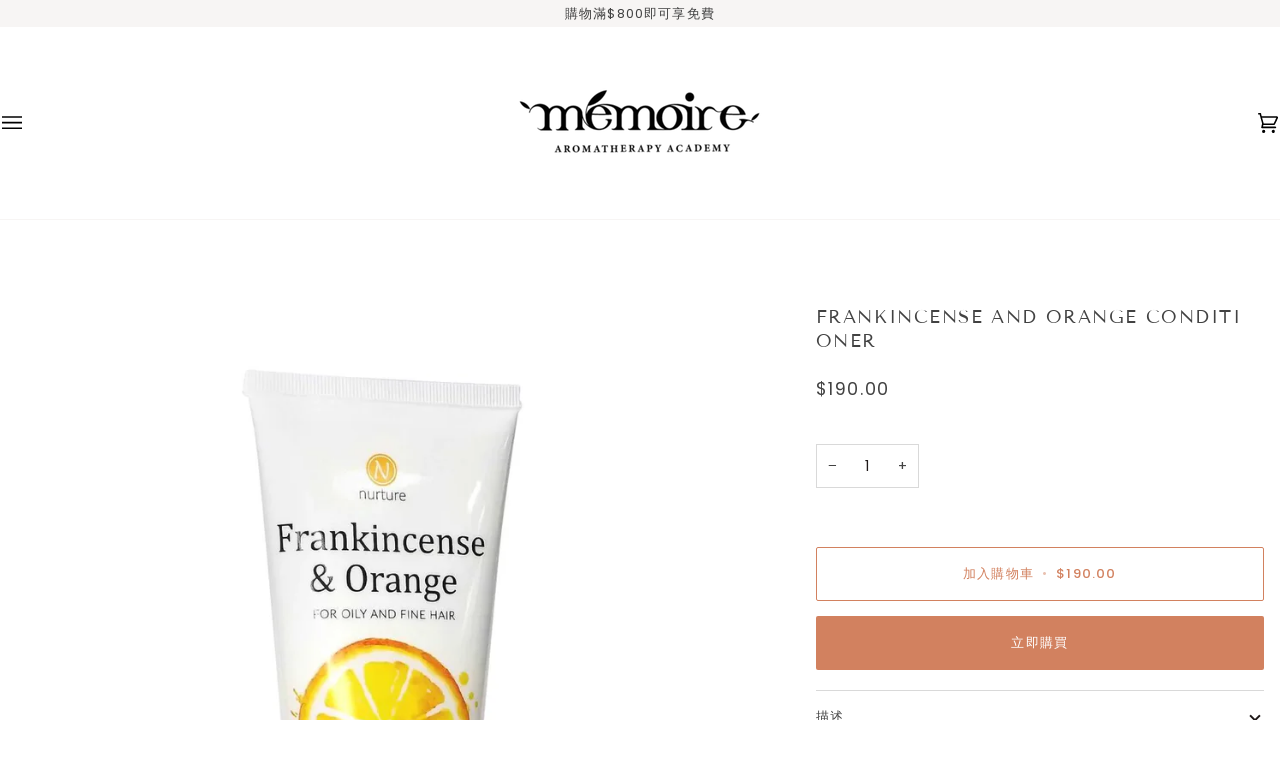

--- FILE ---
content_type: text/css
request_url: https://memoire.com.hk/cdn/shop/t/33/assets/font-settings.css?v=132068737467997734671759342867
body_size: 235
content:
@font-face{font-family:Tenor Sans;font-weight:400;font-style:normal;font-display:swap;src:url(//memoire.com.hk/cdn/fonts/tenor_sans/tenorsans_n4.966071a72c28462a9256039d3e3dc5b0cf314f65.woff2?h1=bWVtb2lyZS1oay5hY2NvdW50Lm15c2hvcGlmeS5jb20&h2=bWVtb2lyZS5jb20uaGs&hmac=95b8ecd57520d5f45f72664d95fe1e2828284af9fac33e38ad5fcdb4a84fd808) format("woff2"),url(//memoire.com.hk/cdn/fonts/tenor_sans/tenorsans_n4.2282841d948f9649ba5c3cad6ea46df268141820.woff?h1=bWVtb2lyZS1oay5hY2NvdW50Lm15c2hvcGlmeS5jb20&h2=bWVtb2lyZS5jb20uaGs&hmac=64ec4b240885cdec13d748453afff83a855e9967ff7e03660cd5622ae80cc2b5) format("woff")}@font-face{font-family:Poppins;font-weight:400;font-style:normal;font-display:swap;src:url(//memoire.com.hk/cdn/fonts/poppins/poppins_n4.0ba78fa5af9b0e1a374041b3ceaadf0a43b41362.woff2?h1=bWVtb2lyZS1oay5hY2NvdW50Lm15c2hvcGlmeS5jb20&h2=bWVtb2lyZS5jb20uaGs&hmac=697b256e49a9e1cfb8f98f7d25090575f66d3969d35a1f68a387ce2af3fe4370) format("woff2"),url(//memoire.com.hk/cdn/fonts/poppins/poppins_n4.214741a72ff2596839fc9760ee7a770386cf16ca.woff?h1=bWVtb2lyZS1oay5hY2NvdW50Lm15c2hvcGlmeS5jb20&h2=bWVtb2lyZS5jb20uaGs&hmac=c484774fa79b011c3b53c618860d6e39ab4c08a747b94e0e9d274161f50b2a38) format("woff")}@font-face{font-family:Poppins;font-weight:400;font-style:normal;font-display:swap;src:url(//memoire.com.hk/cdn/fonts/poppins/poppins_n4.0ba78fa5af9b0e1a374041b3ceaadf0a43b41362.woff2?h1=bWVtb2lyZS1oay5hY2NvdW50Lm15c2hvcGlmeS5jb20&h2=bWVtb2lyZS5jb20uaGs&hmac=697b256e49a9e1cfb8f98f7d25090575f66d3969d35a1f68a387ce2af3fe4370) format("woff2"),url(//memoire.com.hk/cdn/fonts/poppins/poppins_n4.214741a72ff2596839fc9760ee7a770386cf16ca.woff?h1=bWVtb2lyZS1oay5hY2NvdW50Lm15c2hvcGlmeS5jb20&h2=bWVtb2lyZS5jb20uaGs&hmac=c484774fa79b011c3b53c618860d6e39ab4c08a747b94e0e9d274161f50b2a38) format("woff")}@font-face{font-family:Poppins;font-weight:500;font-style:normal;font-display:swap;src:url(//memoire.com.hk/cdn/fonts/poppins/poppins_n5.ad5b4b72b59a00358afc706450c864c3c8323842.woff2?h1=bWVtb2lyZS1oay5hY2NvdW50Lm15c2hvcGlmeS5jb20&h2=bWVtb2lyZS5jb20uaGs&hmac=b292a99914746b73701a397b46cb8c9ba702097ed9639e0acc30a0e8a345792b) format("woff2"),url(//memoire.com.hk/cdn/fonts/poppins/poppins_n5.33757fdf985af2d24b32fcd84c9a09224d4b2c39.woff?h1=bWVtb2lyZS1oay5hY2NvdW50Lm15c2hvcGlmeS5jb20&h2=bWVtb2lyZS5jb20uaGs&hmac=bdf5102e2e3ef36ed00ec69c77068731276f089aef5a68ef5dbc09b1458facba) format("woff")}@font-face{font-family:Poppins;font-weight:500;font-style:normal;font-display:swap;src:url(//memoire.com.hk/cdn/fonts/poppins/poppins_n5.ad5b4b72b59a00358afc706450c864c3c8323842.woff2?h1=bWVtb2lyZS1oay5hY2NvdW50Lm15c2hvcGlmeS5jb20&h2=bWVtb2lyZS5jb20uaGs&hmac=b292a99914746b73701a397b46cb8c9ba702097ed9639e0acc30a0e8a345792b) format("woff2"),url(//memoire.com.hk/cdn/fonts/poppins/poppins_n5.33757fdf985af2d24b32fcd84c9a09224d4b2c39.woff?h1=bWVtb2lyZS1oay5hY2NvdW50Lm15c2hvcGlmeS5jb20&h2=bWVtb2lyZS5jb20uaGs&hmac=bdf5102e2e3ef36ed00ec69c77068731276f089aef5a68ef5dbc09b1458facba) format("woff")}@font-face{font-family:Poppins;font-weight:400;font-style:italic;font-display:swap;src:url(//memoire.com.hk/cdn/fonts/poppins/poppins_i4.846ad1e22474f856bd6b81ba4585a60799a9f5d2.woff2?h1=bWVtb2lyZS1oay5hY2NvdW50Lm15c2hvcGlmeS5jb20&h2=bWVtb2lyZS5jb20uaGs&hmac=d005338abb6e9279ce3d0a600873b08b515bb76305e47cc807880014af5fe503) format("woff2"),url(//memoire.com.hk/cdn/fonts/poppins/poppins_i4.56b43284e8b52fc64c1fd271f289a39e8477e9ec.woff?h1=bWVtb2lyZS1oay5hY2NvdW50Lm15c2hvcGlmeS5jb20&h2=bWVtb2lyZS5jb20uaGs&hmac=1a0e4525ee7e249acb282bc1b551b8841c326f0c07f52ba8a1e2cf93a7a0b858) format("woff")}@font-face{font-family:Poppins;font-weight:500;font-style:italic;font-display:swap;src:url(//memoire.com.hk/cdn/fonts/poppins/poppins_i5.6acfce842c096080e34792078ef3cb7c3aad24d4.woff2?h1=bWVtb2lyZS1oay5hY2NvdW50Lm15c2hvcGlmeS5jb20&h2=bWVtb2lyZS5jb20uaGs&hmac=8e9c8929f72e1c237467616eefa21cae8e6969311aa4e735076d3b3c073300d4) format("woff2"),url(//memoire.com.hk/cdn/fonts/poppins/poppins_i5.a49113e4fe0ad7fd7716bd237f1602cbec299b3c.woff?h1=bWVtb2lyZS1oay5hY2NvdW50Lm15c2hvcGlmeS5jb20&h2=bWVtb2lyZS5jb20uaGs&hmac=3c6ce2675f0877aaee85b30465ba711961ebd5eac2b6911de83a53f11293cc72) format("woff")}
/*# sourceMappingURL=/cdn/shop/t/33/assets/font-settings.css.map?v=132068737467997734671759342867 */
